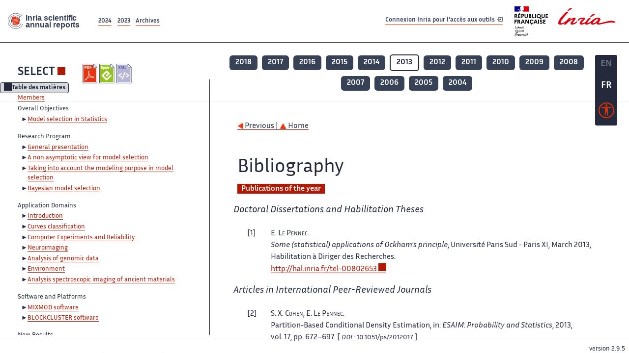

--- FILE ---
content_type: text/html; charset=UTF-8
request_url: https://radar.inria.fr/report/2013/select/bibliography.html
body_size: 8555
content:
<!DOCTYPE html>
<html lang="fr">
	<head>
		<meta charset="UTF-8">
		<title>
			 SELECT - 2013  - Rapport annuel d'activité 		</title>
		<meta name="viewport" content="width=device-width, initial-scale=1">
		<meta name="description" content="">
		<meta property="og:url" content="">
		<meta name="author" content="">
		<meta name="Keywords" content="">
		<meta name="Robots" content="">
					<link rel="shorticut icon" href="/images/favicon.ico">
			<link rel="stylesheet" href="/fonts/InriaSansWeb/fonts.css"/>
			<link rel="stylesheet" href="/build/app.c98f9684.css">
			<link rel="stylesheet" href="/build/accessconfig-css.d2939d14.css">

							<script src="/build/runtime.c74bae4c.js" defer></script><script src="/build/450.50132919.js" defer></script><script src="/build/625.5c116b42.js" defer></script><script src="/build/760.5f177bf5.js" defer></script><script src="/build/585.4025f623.js" defer></script><script src="/build/app.9d54d9e5.js" defer></script>
			<script src="/build/177.e6786253.js" defer></script><script src="/build/accessconfig-js.583128eb.js" defer></script>
				    <!-- extra head for year 2013-->
    <script id="MathJax-script" defer src="https://cdn.jsdelivr.net/npm/mathjax@3/es5/tex-mml-chtml.js"></script>
    <script src="/build/hide-button.536b20e4.js" defer></script>
            <link rel="stylesheet" href="/build/raweb.b7cc174e.css">
        <!-- end extra head -->

	</head>
	<body id="body">

		<nav role="navigation" id="nav-quick-access">
    <ul class="list-unstyled">
        <li><a class="quick-access-link" href="#main-content">Contenu principal</a></li>
        <li><a class="quick-access-link" href="/sitemap">Plan du site</a></li>
        <li><a class="quick-access-link" href="/accessibilite">Accessibilité</a></li>
        <li><a class="quick-access-link" href="/search">Rechercher</a></li>
    </ul>
</nav>

		<div id="settings" class="d-flex flex-column">
                        <a id= "change-to-lang" title=" EN: utiliser la langue anglaise"
               href="/change-locale/en"
               class=" text-decoration-none border-0  fs-19px">
                <span class="fw-bold  text-secondary ">EN</span>
            </a>
                                <span id= "current-lang" class="current-lang fw-bold  text-white text-decoration-none border-0  fs-19px"
                  title="Langue actuelle fr">FR</span>
                <div id="accessconfig" data-accessconfig-buttonname="Paramètres d&#039;accessibilité"
         data-accessconfig-params='{ "Prefix" : "a42-ac", "ContainerClass" : "","ModalCloseButton" : "","ModalTitle" : "","FormFieldset" : "","FormFieldsetLegend" : "","FormRadio" : "", "Justification": false, "Contrast": false}'>
        <button title="Accessibilité" class="bg-transparent border-0 "
                data-accessconfig-button="true">
            <i aria-hidden="true"  class="bi bi-universal-access-circle a11y-icon"></i>
        </button>
    </div>
</div>
		<div id="radar-rex-app">
			<nav role="navigation" id="nav-quick-access">
    <ul class="list-unstyled">
        <li><a class="quick-access-link" href="#main-content">Contenu principal</a></li>
        <li><a class="quick-access-link" href="/sitemap">Plan du site</a></li>
        <li><a class="quick-access-link" href="/accessibilite">Accessibilité</a></li>
        <li><a class="quick-access-link" href="/search">Rechercher</a></li>
    </ul>
</nav>

			<div id="settings" class="d-flex flex-column">
                        <a id= "change-to-lang" title=" EN: utiliser la langue anglaise"
               href="/change-locale/en"
               class=" text-decoration-none border-0  fs-19px">
                <span class="fw-bold  text-secondary ">EN</span>
            </a>
                                <span id= "current-lang" class="current-lang fw-bold  text-white text-decoration-none border-0  fs-19px"
                  title="Langue actuelle fr">FR</span>
                <div id="accessconfig" data-accessconfig-buttonname="Paramètres d&#039;accessibilité"
         data-accessconfig-params='{ "Prefix" : "a42-ac", "ContainerClass" : "","ModalCloseButton" : "","ModalTitle" : "","FormFieldset" : "","FormFieldsetLegend" : "","FormRadio" : "", "Justification": false, "Contrast": false}'>
        <button title="Accessibilité" class="bg-transparent border-0 "
                data-accessconfig-button="true">
            <i aria-hidden="true"  class="bi bi-universal-access-circle a11y-icon"></i>
        </button>
    </div>
</div>
			<div class="d-flex flex-column align-items-stretch wrapper">
				<header>
					<nav role="navigation" class="navbar navbar-expand-lg navbar-light bg-white border-top-0 border-end-0 border-start-0 navbarHtmlContent navbar-desktop-nav">
	<div class="container-fluid">
		<a class="navbar-brand border-white navbar-brand-link" href="/" title="Page d&#039;accueil - Rapports scientifiques annuels Inria"><img lang="en" src="/build/images/REx_icon.svg" class="logoRexRadarExploitation" alt="Inria scientific annual reports"></a>
		<button id="offcanvas-main-menu-button" class="navbar-toggler shadow-none btn-navbar-toogler border-white" data-bs-toggle="offcanvas" data-bs-target="#offcanvas-main-menu" title="Voir le menu" aria-controls="offcanvas-main-menu">
			<span class="navbar-toggler-icon"></span>
		</button>

		<div class="collapse navbar-collapse">
			<ul class="navbar-nav me-auto mb-2 mb-lg-0 d-flex flex-row archive-list-year">
                   <li class="nav-item mt-3">
            <a class="fw-bold nav-link underlineHref"
               href="/archive/2024"
               title="2024 annual reports">
                2024
            </a>
        </li>
             
              
                   <li class="nav-item mt-3">
            <a class="fw-bold nav-link underlineHref"
               href="/archive/2023"
               title="2023 annual reports">
                2023
            </a>
        </li>
             
              
        <li class="nav-item mt-3">
        <a class="nav-link fw-bold underlineHref" href="/archives"
           title="Toutes les archives">
            Archives        </a>
    </li>
</ul>
										<a id="login-link" href="/casauth" class="underlineHref fw-bold mb-4 me-4 navbar-brand mt-3 tools-link">
					Connexion Inria pour l&#039;accès aux outils
					<i aria-hidden="true" class="bi bi-box-arrow-in-right"></i>
				</a>
						<a class="navbar-brand logo-inria" href="https://www.inria.fr/fr" target="_blank">
				<img src="/images/RF-Inria_Logo_RVB.png" class="logoInria img-fluid" alt="Logo République Française Liberté Egalité Fraternité Inria">
			</a>
		</div>


	</div>
</nav>
<nav role="navigation" class="offcanvas offcanvas-start" data-bs-scroll="true" tabindex="-1" id="offcanvas-main-menu" aria-label="Main navigation">
	<div class="offcanvas-header">
		<a class="navbar-brand border-white" href="/" title="Page d&#039;accueil - Rapports scientifiques annuels Inria"><img src="/build/images/REx_icon.svg" lang="en" class="logoRexRadarExploitation" alt="Rapports annuels scientifique Inria"></a>
		<a target="_blank" href="https://www.inria.fr/fr" class="border-white fw-bold color-gris-fonce logo-inria" title="Inria home page}">
                        <img src="/images/RF-Inria_Logo_RVB.png" class="logoInria" alt="Inria">

        </a>
	</div>
	<div class="offcanvas-body">
		<ul class="list-group list-group-flush">
							<li class="list-group-item color-gris-fonce mt-2">
					<a href="/casauth" class="btn btn-primary shadow-none btn-sm w-100 border-0 bg-color-gris-fonce">
						Connexion Inria pour l&#039;accès aux outils
						<i aria-hidden="true" class="bi bi-box-arrow-in-right"></i>
					</a>
				</li>
						<li class="list-group-item fw-bold color-gris-fonce">
				<button data-bs-toggle="collapse" class="btn btn-light" data-bs-target="#ra-explanation-in-menu" aria-expanded="false" aria-controls="ra-explanation-in-menu">À propos des rapports d'activité					<i class="bi bi-chevron-down float-end mt-1 ms-3"></i>
				</button>

				<div class="collapse" id="ra-explanation-in-menu">
					<p class="p-2">
						Les équipes de recherche d&#039;Inria produisent un rapport d&#039;activité annuel présentant leurs activités et leurs résultats de l&#039;année. Ces rapports incluent les membres de l&#039;équipe, le programme scientifique, le logiciel développé par l&#039;équipe et les nouveaux résultats de l&#039;année. Le rapport décrit également les subventions, les contrats et les activités de diffusion et d&#039;enseignement. Enfin, le rapport donne la liste des publications de l&#039;année.					</p>
				</div>
			</li>
			<li class="list-group-item fw-bold color-gris-fonce">
				<button data-bs-toggle="collapse" class="btn btn-light" data-bs-target="#list-archive-mobile-menu" aria-expanded="false" aria-controls="list-archive-mobile-menu">Accès aux archives des rapports					<i class="bi bi-chevron-down float-end mt-1 ms-3"></i>
				</button>
			</li>
			<li class="collapse list-group-item " id="list-archive-mobile-menu">
				<div class="d-flex flex-wrap text-center year-short-list">
											<a class="nav-link fw-bold border-white color-rouge-fonce" href="/archive/2024" title="Rapports annuels 2024">
							2024
						</a>
											<a class="nav-link fw-bold border-white color-rouge-fonce" href="/archive/2023" title="Rapports annuels 2023">
							2023
						</a>
											<a class="nav-link fw-bold border-white color-rouge-fonce" href="/archive/2022" title="Rapports annuels 2022">
							2022
						</a>
											<a class="nav-link fw-bold border-white color-rouge-fonce" href="/archive/2021" title="Rapports annuels 2021">
							2021
						</a>
											<a class="nav-link fw-bold border-white color-rouge-fonce" href="/archive/2020" title="Rapports annuels 2020">
							2020
						</a>
									</div>
				<div class="list-group-item color-gris-fonce mt-2">
					<a href="/archives" class="fw-bold border-white color-gris-fonce">Toutes les archives</a>
				</div>
			</li>

						<li class="list-group-item color-gris-fonce mt-2">
				<a href="/sitemap" class="border-white fw-bold color-gris-fonce">Plan du site</a>
			</li>
			<li class="list-group-item color-gris-fonce mt-2">
				<a href="/mentions-legales" class="border-white fw-bold color-gris-fonce">Mentions légales</a>
			</li>
			<li class="list-group-item color-gris-fonce mt-2">
				<a href="/accessibilite" class="border-white fw-bold color-gris-fonce">Accessibilité
					- non
					                    conforme</a>
			</li>
			<li class="list-group-item mt-2">
				<div id="accessconfig-mobile" data-accessconfig-buttonname="Paramètres d’accessibilité" data-accessconfig-params='{ "Prefix" : "a42-ac", "ContainerClass" : "","ModalCloseButton" : "","ModalTitle" : "","FormFieldset" : "","FormFieldsetLegend" : "","FormRadio" : ""}'>
					<button class="bg-transparent border-0 fw-bold color-gris-fonce " data-accessconfig-button="true">
						<i aria-hidden="true" class="bi bi-universal-access-circle a11y-icon"></i>
						Paramètres d&#039;accessibilité
					</button>
				</div>

			</li>
			<li class="list-group-item fw-bold color-gris-fonce mt-2">
				<div class="d-flex flex-wrap justify-content-between">
																		<a href="/change-locale/en" class="text-decoration-none border-0" title="">
								<p class="fw-bold  color-rouge-fonce ">FRANCAIS</p>
							</a>
							|
							<a href="/change-locale/en" class="text-decoration-none border-0" title="Traduire en Anglais">
								<p class="fw-bold  color-rouge-fonce  float-end me-3">ANGLAIS</p>
							</a>
																										</div>

			</li>
		</ul>
	</div>
</nav>
									</header>
								<main id="main-content" class="scrollable-zone">     <div id="report-header" class="container-fluid hidden-in-mobile-view report-header">
        <div id="report-info-wrapper" class="row">
            <div class="col-lg-4">
                <div class="report-links">
                    <a href="https://inria.fr/en/select" class="fw-bold border-white link-to-team-site"
                       lang="fr" target="_blank"
                       title="Site web de l&#039;équipe SELECT">SELECT</a>
                    <section
        class="report-document-section"
     aria-label="Documents du rapport select 2013"
     title="Documents du rapport select 2013">
    <ul class="document-list">
                                            <li>
                    <a href="/rapportsactivite/RA2013/select/select.pdf" target="_blank"  title="version PDF" class="border-white">
                        <img src="/images/Pdf_picto_x2.png"
                             alt="version PDF"
                             class="picto-document me-1">
                    </a>
                </li>
                                                                                    <li>
                    <a href="/rapportsactivite/RA2013/select/select.epub"
                       title="Version ePub"
                       class="border-white">
                        <img src=" /images/Epub_picto_x2.png"
                             alt="Version ePub" class="picto-document me-1">
                    </a>
                </li>
                                                                                                                                <li>
                    <a href="/rapportsactivite/RA2013/select/select.xml" target="_blank" title="Version XML"
                       class="border-white">
                        <img src="/images/Xml_picto_x2.png"
                             alt="Version XML" class="picto-document me-1">
                    </a>
                </li>
                        </ul>
</section>


                </div>
            </div>
            <div class="col">
                    <nav role='navigation'
         class="text-center report-year-list"
         aria-label="Rapports de l&#039;équipe select par année">
        <ul class="list-unstyled">
                                                <li class="unselected-year d-inline-flex">
                        <a href="/report/2018/select" title="2018 (nouvel onglet) "
                           class="text-white border-0 fw-bold text-decoration-none" target="_blank">2018</a>
                    </li>
                                                                <li class="unselected-year d-inline-flex">
                        <a href="/report/2017/select" title="2017 (nouvel onglet) "
                           class="text-white border-0 fw-bold text-decoration-none" target="_blank">2017</a>
                    </li>
                                                                <li class="unselected-year d-inline-flex">
                        <a href="/report/2016/select" title="2016 (nouvel onglet) "
                           class="text-white border-0 fw-bold text-decoration-none" target="_blank">2016</a>
                    </li>
                                                                <li class="unselected-year d-inline-flex">
                        <a href="/report/2015/select" title="2015 (nouvel onglet) "
                           class="text-white border-0 fw-bold text-decoration-none" target="_blank">2015</a>
                    </li>
                                                                <li class="unselected-year d-inline-flex">
                        <a href="/report/2014/select" title="2014 (nouvel onglet) "
                           class="text-white border-0 fw-bold text-decoration-none" target="_blank">2014</a>
                    </li>
                                                                <li class="selected-year d-inline-flex" title="select 2013: année sélectionnée">
                        <span class="border-0 fw-bold text-decoration-none">2013</span>
                    </li>
                                                                <li class="unselected-year d-inline-flex">
                        <a href="/report/2012/select" title="2012 (nouvel onglet) "
                           class="text-white border-0 fw-bold text-decoration-none" target="_blank">2012</a>
                    </li>
                                                                <li class="unselected-year d-inline-flex">
                        <a href="/report/2011/select" title="2011 (nouvel onglet) "
                           class="text-white border-0 fw-bold text-decoration-none" target="_blank">2011</a>
                    </li>
                                                                <li class="unselected-year d-inline-flex">
                        <a href="/report/2010/select" title="2010 (nouvel onglet) "
                           class="text-white border-0 fw-bold text-decoration-none" target="_blank">2010</a>
                    </li>
                                                                <li class="unselected-year d-inline-flex">
                        <a href="/report/2009/select" title="2009 (nouvel onglet) "
                           class="text-white border-0 fw-bold text-decoration-none" target="_blank">2009</a>
                    </li>
                                                                <li class="unselected-year d-inline-flex">
                        <a href="/report/2008/select" title="2008 (nouvel onglet) "
                           class="text-white border-0 fw-bold text-decoration-none" target="_blank">2008</a>
                    </li>
                                                                <li class="unselected-year d-inline-flex">
                        <a href="/report/2007/select" title="2007 (nouvel onglet) "
                           class="text-white border-0 fw-bold text-decoration-none" target="_blank">2007</a>
                    </li>
                                                                <li class="unselected-year d-inline-flex">
                        <a href="/report/2006/select" title="2006 (nouvel onglet) "
                           class="text-white border-0 fw-bold text-decoration-none" target="_blank">2006</a>
                    </li>
                                                                <li class="unselected-year d-inline-flex">
                        <a href="/report/2005/select" title="2005 (nouvel onglet) "
                           class="text-white border-0 fw-bold text-decoration-none" target="_blank">2005</a>
                    </li>
                                                                <li class="unselected-year d-inline-flex">
                        <a href="/report/2004/select" title="2004 (nouvel onglet) "
                           class="text-white border-0 fw-bold text-decoration-none" target="_blank">2004</a>
                    </li>
                                    </ul>
    </nav>

            </div>
        </div>
    </div>
    <span id="button-toggle-toc-wrapper" class="hidden-in-mobile-view">
            <button id="button-toggle-toc"
                    class="hide-button btn shadow-none btn-sm"
                    data-element-id="ra-toc"
                    data-initial-state="open"
                    data-open-title="Table des matières"
                    data-aria-label-open="Ouvrir la table des matières"
                    data-close-title="Table des matières"
                    data-aria-label-close="Fermer la table des matières"
            ></button>
        </span>

        <div id="toc-in-mobile-view"
     class="show-in-mobile-view">
    <div class="d-flex flex-wrap justify-content-between ">
        <h5 class="mt-2"><a href="http://www.math.u-psud.fr/select/" class="fw-bold border-white"
                            title="Site web de l&#039;équipe select%"
                            target="_blank">SELECT - 2013 </a></h5>
        <nav role="navigation" aria-label="Accès au sommaire">
            <button class="btn btn-danger btn-sm shadow-none bg-transparent text-dark float-end fw-bold mt-1 border-2 rounded border-color-orange-inria"
                    data-bs-toggle="offcanvas" data-bs-target="#mobile-menu-html-content"

                    aria-controls="mobile-menu-html-content">Sommaire</button>
        </nav>
    </div>
    <div class="offcanvas offcanvas-end"
         aria-label="Table des matières"
         tabindex="-1"
         id="mobile-menu-html-content">
        <div class="offcanvas-header">
            <h5 lang="fr"><a href="http://www.math.u-psud.fr/select/" class="fw-bold border-white"
                                                   title="Site web de l&#039;équipe select%"
                                                   target="_blank">SELECT - 2013 </a>
            </h5>
            <button type="button" class="btn-close text-reset" data-bs-dismiss="offcanvas"
                    aria-label="Fermer"></button>
        </div>
        <div class="offcanvas-body">
            <div class="tdmdiv">
      <div class="logo">
        <a href="http://www.inria.fr">
          <img alt="Inria" src="/rapportsactivite/RA2013/select/../static/img/icons/logo_INRIA-coul.jpg" style="align:bottom; border:none"></img>
        </a>
      </div>
      <div class="TdmEntry">
        <div class="tdmentete">
          <a href="uid0.html">Project-Team Select</a>
        </div>
        <span>
          <a href="uid1.html">Members</a>
        </span>
      </div>
      <div class="TdmEntry">Overall Objectives<ul><li><a href="./uid3.html">Model selection in Statistics</a></li></ul>
</div>
      <div class="TdmEntry">Research Program<ul>
<li><a href="uid5.html%0A%09%09%20%20">General presentation</a></li>
<li><a href="uid6.html%0A%09%09%20%20">A non asymptotic view for model selection</a></li>
<li><a href="uid7.html%0A%09%09%20%20">Taking into account the modeling purpose in model selection</a></li>
<li><a href="uid8.html%0A%09%09%20%20">Bayesian model selection</a></li>
</ul>
</div>
      <div class="TdmEntry">Application Domains<ul>
<li><a href="uid10.html%0A%09%09%20%20">Introduction</a></li>
<li><a href="uid11.html%0A%09%09%20%20">Curves classification</a></li>
<li><a href="uid12.html%0A%09%09%20%20">Computer Experiments and Reliability</a></li>
<li><a href="uid13.html%0A%09%09%20%20">Neuroimaging</a></li>
<li><a href="uid14.html%0A%09%09%20%20">Analysis of genomic data</a></li>
<li><a href="uid15.html%0A%09%09%20%20">Environment</a></li>
<li><a href="uid16.html%0A%09%09%20%20">Analysis spectroscopic imaging of ancient materials</a></li>
</ul>
</div>
      <div class="TdmEntry">Software and Platforms<ul>
<li><a href="uid18.html%0A%09%09%20%20">MIXMOD software</a></li>
<li><a href="uid19.html%0A%09%09%20%20">BLOCKCLUSTER software</a></li>
</ul>
</div>
      <div class="TdmEntry">New Results<ul>
<li><a href="uid21.html%0A%09%09%20%20">Model selection in Regression and Classification</a></li>
<li><a href="uid22.html%0A%09%09%20%20">Statistical learning methodology and theory</a></li>
<li><a href="uid23.html%0A%09%09%20%20">Reliability</a></li>
<li><a href="uid24.html%0A%09%09%20%20">Statistical analysis of genomic data</a></li>
<li><a href="uid25.html%0A%09%09%20%20">Curves classification, denoising and forecasting</a></li>
<li><a href="uid26.html%0A%09%09%20%20">Neuroimaging, Statistical analysis of fMRI data</a></li>
</ul>
</div>
      <div class="TdmEntry">Bilateral Contracts and Grants with Industry<ul>
<li><a href="uid28.html%0A%09%09%20%20">Contract with EDF</a></li>
<li><a href="uid29.html%0A%09%09%20%20">Contract with SNECMA</a></li>
</ul>
</div>
      <div class="TdmEntry">Partnerships and Cooperations<ul>
<li><a href="uid32.html%0A%09%09%20%20">Regional Initiatives</a></li>
<li><a href="uid33.html%0A%09%09%20%20">European Initiatives</a></li>
<li><a href="uid34.html%0A%09%09%20%20">International Initiatives</a></li>
</ul>
</div>
      <div class="TdmEntry">Dissemination<ul>
<li><a href="uid36.html%0A%09%09%20%20">Scientific Animation</a></li>
<li><a href="uid62.html%0A%09%09%20%20">Teaching - Supervision - Juries</a></li>
<li><a href="uid79.html%0A%09%09%20%20">Popularization</a></li>
</ul>
</div>
      <div class="TdmEntry">
        <div class="tdmActPage">Bibliography</div>
      </div>
      <div class="TdmEntry">
        <ul>
          <li>
            <a href="bibliography.html" id="tdmbibentyear">Publications of the year</a>
          </li>
        </ul>
      </div>
    </div>
        </div>
    </div>
</div>
    <div class="show-in-mobile-view">
            <nav role='navigation'
         class="text-center report-year-list"
         aria-label="Rapports de l&#039;équipe select par année">
        <ul class="list-unstyled">
                                                <li class="unselected-year d-inline-flex">
                        <a href="/report/2018/select" title="2018 (nouvel onglet) "
                           class="text-white border-0 fw-bold text-decoration-none" target="_blank">2018</a>
                    </li>
                                                                <li class="unselected-year d-inline-flex">
                        <a href="/report/2017/select" title="2017 (nouvel onglet) "
                           class="text-white border-0 fw-bold text-decoration-none" target="_blank">2017</a>
                    </li>
                                                                <li class="unselected-year d-inline-flex">
                        <a href="/report/2016/select" title="2016 (nouvel onglet) "
                           class="text-white border-0 fw-bold text-decoration-none" target="_blank">2016</a>
                    </li>
                                                                <li class="unselected-year d-inline-flex">
                        <a href="/report/2015/select" title="2015 (nouvel onglet) "
                           class="text-white border-0 fw-bold text-decoration-none" target="_blank">2015</a>
                    </li>
                                                                <li class="unselected-year d-inline-flex">
                        <a href="/report/2014/select" title="2014 (nouvel onglet) "
                           class="text-white border-0 fw-bold text-decoration-none" target="_blank">2014</a>
                    </li>
                                                                <li class="selected-year d-inline-flex" title="select 2013: année sélectionnée">
                        <span class="border-0 fw-bold text-decoration-none">2013</span>
                    </li>
                                                                <li class="unselected-year d-inline-flex">
                        <a href="/report/2012/select" title="2012 (nouvel onglet) "
                           class="text-white border-0 fw-bold text-decoration-none" target="_blank">2012</a>
                    </li>
                                                                <li class="unselected-year d-inline-flex">
                        <a href="/report/2011/select" title="2011 (nouvel onglet) "
                           class="text-white border-0 fw-bold text-decoration-none" target="_blank">2011</a>
                    </li>
                                                                <li class="unselected-year d-inline-flex">
                        <a href="/report/2010/select" title="2010 (nouvel onglet) "
                           class="text-white border-0 fw-bold text-decoration-none" target="_blank">2010</a>
                    </li>
                                                                <li class="unselected-year d-inline-flex">
                        <a href="/report/2009/select" title="2009 (nouvel onglet) "
                           class="text-white border-0 fw-bold text-decoration-none" target="_blank">2009</a>
                    </li>
                                                                <li class="unselected-year d-inline-flex">
                        <a href="/report/2008/select" title="2008 (nouvel onglet) "
                           class="text-white border-0 fw-bold text-decoration-none" target="_blank">2008</a>
                    </li>
                                                                <li class="unselected-year d-inline-flex">
                        <a href="/report/2007/select" title="2007 (nouvel onglet) "
                           class="text-white border-0 fw-bold text-decoration-none" target="_blank">2007</a>
                    </li>
                                                                <li class="unselected-year d-inline-flex">
                        <a href="/report/2006/select" title="2006 (nouvel onglet) "
                           class="text-white border-0 fw-bold text-decoration-none" target="_blank">2006</a>
                    </li>
                                                                <li class="unselected-year d-inline-flex">
                        <a href="/report/2005/select" title="2005 (nouvel onglet) "
                           class="text-white border-0 fw-bold text-decoration-none" target="_blank">2005</a>
                    </li>
                                                                <li class="unselected-year d-inline-flex">
                        <a href="/report/2004/select" title="2004 (nouvel onglet) "
                           class="text-white border-0 fw-bold text-decoration-none" target="_blank">2004</a>
                    </li>
                                    </ul>
    </nav>

        <section
        class="report-document-section"
     aria-label="Documents du rapport select 2013"
     title="Documents du rapport select 2013">
    <ul class="document-list">
                                            <li>
                    <a href="/rapportsactivite/RA2013/select/select.pdf" target="_blank"  title="version PDF" class="border-white">
                        <img src="/images/Pdf_picto_x2.png"
                             alt="version PDF"
                             class="picto-document me-1">
                    </a>
                </li>
                                                                                    <li>
                    <a href="/rapportsactivite/RA2013/select/select.epub"
                       title="Version ePub"
                       class="border-white">
                        <img src=" /images/Epub_picto_x2.png"
                             alt="Version ePub" class="picto-document me-1">
                    </a>
                </li>
                                                                                                                                <li>
                    <a href="/rapportsactivite/RA2013/select/select.xml" target="_blank" title="Version XML"
                       class="border-white">
                        <img src="/images/Xml_picto_x2.png"
                             alt="Version XML" class="picto-document me-1">
                    </a>
                </li>
                        </ul>
</section>


    </div>

        

    <div class="container-fluid" id="report-content" lang="en">
        <div class="row">
            <div id="ra-toc" class="col-lg-4 left-column">


                <div class="content-html-sidebar">
                    <div class="tdmdiv">
      <div class="logo">
        <a href="http://www.inria.fr">
          <img alt="Inria" src="/rapportsactivite/RA2013/select/../static/img/icons/logo_INRIA-coul.jpg" style="align:bottom; border:none"></img>
        </a>
      </div>
      <div class="TdmEntry">
        <div class="tdmentete">
          <a href="uid0.html">Project-Team Select</a>
        </div>
        <span>
          <a href="uid1.html">Members</a>
        </span>
      </div>
      <div class="TdmEntry">Overall Objectives<ul><li><a href="./uid3.html">Model selection in Statistics</a></li></ul>
</div>
      <div class="TdmEntry">Research Program<ul>
<li><a href="uid5.html%0A%09%09%20%20">General presentation</a></li>
<li><a href="uid6.html%0A%09%09%20%20">A non asymptotic view for model selection</a></li>
<li><a href="uid7.html%0A%09%09%20%20">Taking into account the modeling purpose in model selection</a></li>
<li><a href="uid8.html%0A%09%09%20%20">Bayesian model selection</a></li>
</ul>
</div>
      <div class="TdmEntry">Application Domains<ul>
<li><a href="uid10.html%0A%09%09%20%20">Introduction</a></li>
<li><a href="uid11.html%0A%09%09%20%20">Curves classification</a></li>
<li><a href="uid12.html%0A%09%09%20%20">Computer Experiments and Reliability</a></li>
<li><a href="uid13.html%0A%09%09%20%20">Neuroimaging</a></li>
<li><a href="uid14.html%0A%09%09%20%20">Analysis of genomic data</a></li>
<li><a href="uid15.html%0A%09%09%20%20">Environment</a></li>
<li><a href="uid16.html%0A%09%09%20%20">Analysis spectroscopic imaging of ancient materials</a></li>
</ul>
</div>
      <div class="TdmEntry">Software and Platforms<ul>
<li><a href="uid18.html%0A%09%09%20%20">MIXMOD software</a></li>
<li><a href="uid19.html%0A%09%09%20%20">BLOCKCLUSTER software</a></li>
</ul>
</div>
      <div class="TdmEntry">New Results<ul>
<li><a href="uid21.html%0A%09%09%20%20">Model selection in Regression and Classification</a></li>
<li><a href="uid22.html%0A%09%09%20%20">Statistical learning methodology and theory</a></li>
<li><a href="uid23.html%0A%09%09%20%20">Reliability</a></li>
<li><a href="uid24.html%0A%09%09%20%20">Statistical analysis of genomic data</a></li>
<li><a href="uid25.html%0A%09%09%20%20">Curves classification, denoising and forecasting</a></li>
<li><a href="uid26.html%0A%09%09%20%20">Neuroimaging, Statistical analysis of fMRI data</a></li>
</ul>
</div>
      <div class="TdmEntry">Bilateral Contracts and Grants with Industry<ul>
<li><a href="uid28.html%0A%09%09%20%20">Contract with EDF</a></li>
<li><a href="uid29.html%0A%09%09%20%20">Contract with SNECMA</a></li>
</ul>
</div>
      <div class="TdmEntry">Partnerships and Cooperations<ul>
<li><a href="uid32.html%0A%09%09%20%20">Regional Initiatives</a></li>
<li><a href="uid33.html%0A%09%09%20%20">European Initiatives</a></li>
<li><a href="uid34.html%0A%09%09%20%20">International Initiatives</a></li>
</ul>
</div>
      <div class="TdmEntry">Dissemination<ul>
<li><a href="uid36.html%0A%09%09%20%20">Scientific Animation</a></li>
<li><a href="uid62.html%0A%09%09%20%20">Teaching - Supervision - Juries</a></li>
<li><a href="uid79.html%0A%09%09%20%20">Popularization</a></li>
</ul>
</div>
      <div class="TdmEntry">
        <div class="tdmActPage">Bibliography</div>
      </div>
      <div class="TdmEntry">
        <ul>
          <li>
            <a href="bibliography.html" id="tdmbibentyear">Publications of the year</a>
          </li>
        </ul>
      </div>
    </div>
                </div>
            </div>
            <div id="ra-content" class="col-lg main-column scrollable-zone mt-3">
                <div class="content-report d-flex flex-column mt-1 ps-4 pe-4">
                    <div class="report-content">
                        <div id="main">
      
      
      <br></br>
      <div class="bottomNavigation">
        <div class="tail_aucentre">
          <a accesskey="P" href="./uid79.html"><img alt="previous" src="/rapportsactivite/RA2013/select/../static/img/icons/previous_motif.jpg" style="align:bottom; border:none"></img> Previous | </a>
          <a accesskey="U" href="./uid0.html"><img alt="up" src="/rapportsactivite/RA2013/select/../static/img/icons/up_motif.jpg" style="align:bottom; border:none"></img>  Home</a>
        </div>
        <br></br>
      </div>
      <div id="textepage">
        <h1> Bibliography</h1>
        <div class="publis">
          <mark>
            <a name="year">Publications of the year</a>
          </mark>
          <h4>Doctoral Dissertations and Habilitation Theses</h4>
          <ul class="raweb-biblio"><li class="bibitem" id="select-2013-bid13">
<span class="bibitem-label-number">1</span><span class="bibitem-content">E. <span class="smallcap">Le Pennec</span>.<br></br><span class="title-mono">Some (statistical) applications of Ockham's principle</span>, Université Paris Sud - Paris XI, March 2013, Habilitation à Diriger des Recherches.<br></br><a href="http://hal.inria.fr/tel-00802653">http://hal.inria.fr/tel-00802653</a></span>
</li></ul>
          <h4>Articles in International Peer-Reviewed Journals</h4>
          <ul class="raweb-biblio">
<li class="bibitem" id="select-2013-bid0">
<span class="bibitem-label-number">2</span><span class="bibitem-content">S. X. <span class="smallcap">Cohen</span>, E. <span class="smallcap">Le Pennec</span>.<br></br><span class="title-anal">Partition-Based Conditional Density Estimation</span>, in: <span class="journal">ESAIM: Probability and Statistics</span>,  2013, vol. 17, pp. 672–697. [ <span class="small"><span class="it"> 
DOI : </span>10.1051/ps/2012017</span> ]<br></br><a href="http://hal.inria.fr/hal-00915854">http://hal.inria.fr/hal-00915854</a></span>
</li>
<li class="bibitem" id="select-2013-bid1">
<span class="bibitem-label-number">3</span><span class="bibitem-content">M. <span class="smallcap">Gallopin</span>, A. <span class="smallcap">Rau</span>, F. <span class="smallcap">Jaffrézic</span>.<br></br><span class="title-anal">A Hierarchical Poisson Log-Normal Model for Network Inference from RNA Sequencing Data</span>, in: <span class="journal">PLoS ONE</span>, October 2013.<br></br><a href="http://hal.inria.fr/hal-00921397">http://hal.inria.fr/hal-00921397</a></span>
</li>
<li class="bibitem" id="select-2013-bid2">
<span class="bibitem-label-number">4</span><span class="bibitem-content">A. <span class="smallcap">Rau</span>, M. <span class="smallcap">Gallopin</span>, G. <span class="smallcap">Celeux</span>, F. <span class="smallcap">Jaffrezic</span>.<br></br><span class="title-anal">Data-based filtering for replicated high-throughput transcriptome sequencing experiments</span>, in: <span class="journal">Bioinformatics</span>,  2013, vol. 29, pp. 2146-2152. [ <span class="small"><span class="it"> 
DOI : </span>10.1093/bioinformatics/btt350</span> ]<br></br><a href="http://hal.inria.fr/hal-00927025">http://hal.inria.fr/hal-00927025</a></span>
</li>
<li class="bibitem" id="select-2013-bid3">
<span class="bibitem-label-number">5</span><span class="bibitem-content">V. <span class="smallcap">Vandewalle</span>, C. <span class="smallcap">Biernacki</span>, G. <span class="smallcap">Celeux</span>, G. <span class="smallcap">Govaert</span>.<br></br><span class="title-anal">A predictive deviance criterion for selecting a generative model in semi-supervised classification</span>, in: <span class="journal">Computational Statistics and Data Analysis</span>,  2013, vol. 64, pp. 220-236.<br></br><a href="http://hal.inria.fr/inria-00516991">http://hal.inria.fr/inria-00516991</a></span>
</li>
</ul>
          <h4>Invited Conferences</h4>
          <ul class="raweb-biblio">
<li class="bibitem" id="select-2013-bid11">
<span class="bibitem-label-number">6</span><span class="bibitem-content">G. <span class="smallcap">Celeux</span>.<br></br><span class="title-anal">How useful Bayesian inference could be in Model-based clustering?</span>, in: <span class="title-mono">Advances in Latent Variables-Methods, Models and Applications</span><span>, Brescia, Italy</span>, Società italiana di statistica, June 2013.<br></br><a href="http://hal.inria.fr/hal-00927006">http://hal.inria.fr/hal-00927006</a></span>
</li>
<li class="bibitem" id="select-2013-bid10">
<span class="bibitem-label-number">7</span><span class="bibitem-content">G. <span class="smallcap">Celeux</span>.<br></br><span class="title-anal">The notion of alpha-admissible models: illustrations in the model-based clustering context</span>, in: <span class="title-mono">Working Group on Model-Based Clustering</span><span>, Bologne, Italy</span>, University of Bologna, July 2013.<br></br><a href="http://hal.inria.fr/hal-00926997">http://hal.inria.fr/hal-00926997</a></span>
</li>
<li class="bibitem" id="select-2013-bid12">
<span class="bibitem-label-number">8</span><span class="bibitem-content">G. <span class="smallcap">Celeux</span>.<br></br><span class="title-anal">Variable selection in clustering and classification: issues, difficulties and solutions</span>, in: <span class="title-mono">AG DANK/BCS Meeting 2013</span><span>, London, United Kingdom</span>, C. <span class="smallcap">Hennig</span> (editor), German and British Classification Societies, November 2013.<br></br><a href="http://hal.inria.fr/hal-00927011">http://hal.inria.fr/hal-00927011</a></span>
</li>
</ul>
          <h4>International Conferences with Proceedings</h4>
          <ul class="raweb-biblio"><li class="bibitem" id="select-2013-bid4">
<span class="bibitem-label-number">9</span><span class="bibitem-content">L. <span class="smallcap">Montuelle</span>, E. <span class="smallcap">Le Pennec</span>.<br></br><span class="title-anal">R égression gaussienne à poids logistiques et maximum de vraisemblance p énalis é</span>, in: <span class="title-mono">JDS-45e Journées de Statistique</span><span>, Toulouse, France</span>, May 2013.<br></br><a href="http://hal.inria.fr/hal-00921524">http://hal.inria.fr/hal-00921524</a></span>
</li></ul>
          <h4>Conferences without Proceedings</h4>
          <ul class="raweb-biblio">
<li class="bibitem" id="select-2013-bid8">
<span class="bibitem-label-number">10</span><span class="bibitem-content">V. <span class="smallcap">Brault</span>.<br></br><span class="title-anal">Modèle des blocs latents et algorithme Largest Gaps</span>, in: <span class="title-mono">Cinquièmes Rencontres des Jeunes Statisticien-ne-s</span><span>, Aussois, France</span>, Jérôme Saracco, August 2013.<br></br><a href="http://hal.inria.fr/hal-00924395">http://hal.inria.fr/hal-00924395</a></span>
</li>
<li class="bibitem" id="select-2013-bid9">
<span class="bibitem-label-number">11</span><span class="bibitem-content">V. <span class="smallcap">Brault</span>, G. <span class="smallcap">Celeux</span>, C. <span class="smallcap">Keribin</span>.<br></br><span class="title-anal">Comparaisons de différents algorithmes pour le modèle des blocs latents</span>, in: <span class="title-mono">Séminaire AgroSelect</span><span>, Paris, France</span>, October 2013.<br></br><a href="http://hal.inria.fr/hal-00924404">http://hal.inria.fr/hal-00924404</a></span>
</li>
<li class="bibitem" id="select-2013-bid5">
<span class="bibitem-label-number">12</span><span class="bibitem-content">M. <span class="smallcap">Gallopin</span>.<br></br><span class="title-anal">Gene network inference from miRNA-seq data</span>, in: <span class="title-mono">MicroRNA Workshop "MicroRNA Technology, Relevance and Application"</span><span>, Bruxelles, Belgium</span>, May 2013.<br></br><a href="http://hal.inria.fr/hal-00921413">http://hal.inria.fr/hal-00921413</a></span>
</li>
<li class="bibitem" id="select-2013-bid6">
<span class="bibitem-label-number">13</span><span class="bibitem-content">M. <span class="smallcap">Gallopin</span>.<br></br><span class="title-anal">Inferring gene networks from RNA-seq data</span>, in: <span class="title-mono">5th workshop statseq</span><span>, Helsinki, Finland</span>, April 2013.<br></br><a href="http://hal.inria.fr/hal-00921449">http://hal.inria.fr/hal-00921449</a></span>
</li>
<li class="bibitem" id="select-2013-bid7">
<span class="bibitem-label-number">14</span><span class="bibitem-content">C. <span class="smallcap">Keribin</span>, V. <span class="smallcap">Brault</span>.<br></br><span class="title-anal">Model selection with untractable likelihood</span>, in: <span class="title-mono">ERCIM - 6th International Conference of the ERCIM Working Group on Computing and Statistics, 2013</span><span>, London, United Kingdom</span>, December 2013.<br></br><a href="http://hal.inria.fr/hal-00924197">http://hal.inria.fr/hal-00924197</a></span>
</li>
</ul>
          <h4>Internal Reports</h4>
          <ul class="raweb-biblio">
<li class="bibitem" id="select-2013-bid14">
<span class="bibitem-label-number">15</span><span class="bibitem-content">C. <span class="smallcap">Keribin</span>, V. <span class="smallcap">Brault</span>, G. <span class="smallcap">Celeux</span>, G. <span class="smallcap">Govaert</span>.<br></br><span class="title-mono">Estimation and Selection for the Latent Block Model on Categorical Data</span>, Inria, March 2013, n<sup>o</sup> RR-8264, 31 p.<br></br><a href="http://hal.inria.fr/hal-00802764">http://hal.inria.fr/hal-00802764</a></span>
</li>
<li class="bibitem" id="select-2013-bid16">
<span class="bibitem-label-number">16</span><span class="bibitem-content">M. <span class="smallcap">Misiti</span>, Y. <span class="smallcap">Misiti</span>, J.-M. <span class="smallcap">Poggi</span>, B. <span class="smallcap">Portier</span>.<br></br><span class="title-mono">Mixture of linear regression models for short term PM10 forecasting in Haute Normandie (France)</span>, February 2013.<br></br><a href="http://hal.inria.fr/hal-00841349">http://hal.inria.fr/hal-00841349</a></span>
</li>
<li class="bibitem" id="select-2013-bid15">
<span class="bibitem-label-number">17</span><span class="bibitem-content">L. <span class="smallcap">Montuelle</span>, E. <span class="smallcap">Le Pennec</span>, S. <span class="smallcap">Cohen</span>.<br></br><span class="title-mono">Gaussian Mixture Regression model with logistic weights, a penalized maximum likelihood approach</span>, Inria, April 2013, n<sup>o</sup> RR-8281.<br></br><a href="http://hal.inria.fr/hal-00809735">http://hal.inria.fr/hal-00809735</a></span>
</li>
</ul>
          <h4>Other Publications</h4>
          <ul class="raweb-biblio">
<li class="bibitem" id="select-2013-bid19">
<span class="bibitem-label-number">18</span><span class="bibitem-content">A. <span class="smallcap">Antoniadis</span>, X. <span class="smallcap">Brosat</span>, J. <span class="smallcap">Cugliari</span>, J.-M. <span class="smallcap">Poggi</span>.<br></br><span class="title-mono">Une approche fonctionnelle pour la prévision non-paramétrique de la consommation d'électricité</span>,  2013, 1 p.<br></br><a href="http://hal.inria.fr/hal-00814530">http://hal.inria.fr/hal-00814530</a></span>
</li>
<li class="bibitem" id="select-2013-bid20">
<span class="bibitem-label-number">19</span><span class="bibitem-content">G. <span class="smallcap">Celeux</span>, M.-L. <span class="smallcap">Martin-Magniette</span>, C. <span class="smallcap">Maugis-Rabusseau</span>, A. E. <span class="smallcap">Raftery</span>.<br></br><span class="title-mono">Comparing Model Selection and Regularization Approaches to Variable Selection in Model-Based Clustering</span>,  2013.<br></br><a href="http://hal.inria.fr/hal-00849439">http://hal.inria.fr/hal-00849439</a></span>
</li>
<li class="bibitem" id="select-2013-bid18">
<span class="bibitem-label-number">20</span><span class="bibitem-content">J. <span class="smallcap">Cugliari</span>.<br></br><span class="title-mono">Conditional Autoregressive Hilbertian processes</span>,  2013.<br></br><a href="http://hal.inria.fr/hal-00788249">http://hal.inria.fr/hal-00788249</a></span>
</li>
<li class="bibitem" id="select-2013-bid26">
<span class="bibitem-label-number">21</span><span class="bibitem-content">R. <span class="smallcap">Fouchereau</span>, G. <span class="smallcap">Celeux</span>, P. <span class="smallcap">Pamphile</span>.<br></br><span class="title-mono">Probabilistic modeling of S-N curves</span>, January 2014.<br></br><a href="http://hal.inria.fr/hal-00924080">http://hal.inria.fr/hal-00924080</a></span>
</li>
<li class="bibitem" id="select-2013-bid21">
<span class="bibitem-label-number">22</span><span class="bibitem-content">C. <span class="smallcap">Levrard</span>.<br></br><span class="title-mono">Margin conditions for vector quantization</span>,  2013, 42 p.<br></br><a href="http://hal.inria.fr/hal-00877093">http://hal.inria.fr/hal-00877093</a></span>
</li>
<li class="bibitem" id="select-2013-bid22">
<span class="bibitem-label-number">23</span><span class="bibitem-content">C. <span class="smallcap">Levrard</span>.<br></br><span class="title-mono">Non Asymptotic Bounds for Vector Quantization</span>,  2013, 27 p, Technical proofs are omitted and can be found in the related unpublished paper "Margin conditions for vector quantization".<br></br><a href="http://hal.inria.fr/hal-00877564">http://hal.inria.fr/hal-00877564</a></span>
</li>
<li class="bibitem" id="select-2013-bid23">
<span class="bibitem-label-number">24</span><span class="bibitem-content">L. <span class="smallcap">Rémi</span>, I. <span class="smallcap">Serge</span>, L. <span class="smallcap">Florent</span>, C. <span class="smallcap">Biernacki</span>, G. <span class="smallcap">Celeux</span>, G. <span class="smallcap">Govaert</span>.<br></br><span class="title-mono">Rmixmod: The R Package of the Model-Based Unsupervised, Supervised and Semi-Supervised Classification Mixmod Library</span>,  2013.<br></br><a href="http://hal.inria.fr/hal-00919486">http://hal.inria.fr/hal-00919486</a></span>
</li>
<li class="bibitem" id="select-2013-bid17">
<span class="bibitem-label-number">25</span><span class="bibitem-content">A. <span class="smallcap">Saumard</span>.<br></br><span class="title-mono">Optimal model selection in heteroscedastic regression using piecewise polynomials</span>,  2013.<br></br><a href="http://hal.inria.fr/hal-00512306">http://hal.inria.fr/hal-00512306</a></span>
</li>
<li class="bibitem" id="select-2013-bid25">
<span class="bibitem-label-number">26</span><span class="bibitem-content">T. <span class="smallcap">Van Erven</span>, J. <span class="smallcap">Cugliari</span>.<br></br><span class="title-mono">Game-theoretically Optimal Reconciliation of Contemporaneous Hierarchical Time Series Forecasts</span>, December 2013.<br></br><a href="http://hal.inria.fr/hal-00920559">http://hal.inria.fr/hal-00920559</a></span>
</li>
<li class="bibitem" id="select-2013-bid24">
<span class="bibitem-label-number">27</span><span class="bibitem-content">S. <span class="smallcap">de Rooij</span>, T. <span class="smallcap">Van Erven</span>, P. <span class="smallcap">Grünwald</span>, W. <span class="smallcap">Koolen</span>.<br></br><span class="title-mono">Follow the Leader If You Can, Hedge If You Must</span>, December 2013.<br></br><a href="http://hal.inria.fr/hal-00920549">http://hal.inria.fr/hal-00920549</a></span>
</li>
</ul>
        </div>
      </div>
      
      <br></br>
      <div class="bottomNavigation">
        <div class="tail_aucentre">
          <a accesskey="P" href="./uid79.html"><img alt="previous" src="/rapportsactivite/RA2013/select/../static/img/icons/previous_motif.jpg" style="align:bottom; border:none"></img> Previous | </a>
          <a accesskey="U" href="./uid0.html"><img alt="up" src="/rapportsactivite/RA2013/select/../static/img/icons/up_motif.jpg" style="align:bottom; border:none"></img>  Home</a>
        </div>
        <br></br>
      </div>
    </div>
                    </div>
                </div>
            </div>
        </div>
    </div>
					</main>
				</div>
				<footer class="p-2 mt-2">
					<div class="d-flex flex-wrap gap-3">
	<nav role="navigation" id="footer-nav" class="flex-grow-1" aria-label="Footer">
		<ul>
			<li><a class="ms-3"href="/sitemap">Plan du site</a></li>
			<li><a class="ms-3"href="/mentions-legales">Mentions légales</a></li>

			<li><a lang="fr" class="ms-3"href="/accessibilite">Accessibilité : partiellement conforme</a></li>
		</ul>
	</nav>

	<p id="product-version" class="ml-auto">version
		2.9.5</p>

</div>
				</footer>
			</div>

		</body>
	</html>


--- FILE ---
content_type: text/css
request_url: https://radar.inria.fr/fonts/InriaSansWeb/fonts.css
body_size: 311
content:
@font-face {
    font-family:'Inria Sans';
    src:    url('InriaSans-Light.eot');
    src:    url('InriaSans-Light.eot?#iefix') format('embedded-opentype'),
            url('InriaSans-Light.woff2') format('woff2'),
            url('InriaSans-Light.woff') format('woff'),
            url('InriaSans-Light.svg') format('svg');
    font-weight: 300;
    font-style: normal;
}

@font-face {
    font-family:'Inria Sans';
    src:    url('InriaSans-LightItalic.eot');
    src:    url('InriaSans-LightItalic.eot?#iefix') format('embedded-opentype'),
            url('InriaSans-LightItalic.woff2') format('woff2'),
            url('InriaSans-LightItalic.woff') format('woff'),
            url('InriaSans-LightItalic.svg') format('svg');
    font-weight: 300;
    font-style: italic;
}

@font-face {
    font-family:'Inria Sans';
    src:    url('InriaSans-Italic.eot');
    src:    url('InriaSans-Italic.eot?#iefix') format('embedded-opentype'),
            url('InriaSans-Italic.woff2') format('woff2'),
            url('InriaSans-Italic.woff') format('woff'),
            url('InriaSans-Italic.svg') format('svg');
    font-weight: 400;
    font-style: italic;
}

@font-face {
    font-family:'Inria Sans';
    src:    url('InriaSans-Regular.eot');
    src:    url('InriaSans-Regular.eot?#iefix') format('embedded-opentype'),
            url('InriaSans-Regular.woff2') format('woff2'),
            url('InriaSans-Regular.woff') format('woff'),
            url('InriaSans-Regular.svg') format('svg');
    font-weight: 400;
    font-style: normal;
}

@font-face {
    font-family:'Inria Sans';
    src:    url('InriaSans-Bold.eot');
    src:    url('InriaSans-Bold.eot?#iefix') format('embedded-opentype'),
            url('InriaSans-Bold.woff2') format('woff2'),
            url('InriaSans-Bold.woff') format('woff'),
            url('InriaSans-Bold.svg') format('svg');
    font-weight: 700;
    font-style: normal;
}

@font-face {
    font-family:'Inria Sans';
    src:    url('InriaSans-BoldItalic.eot');
    src:    url('InriaSans-BoldItalic.eot?#iefix') format('embedded-opentype'),
            url('InriaSans-BoldItalic.woff2') format('woff2'),
            url('InriaSans-BoldItalic.woff') format('woff'),
            url('InriaSans-BoldItalic.svg') format('svg');
    font-weight: 700;
    font-style: italic;
}

